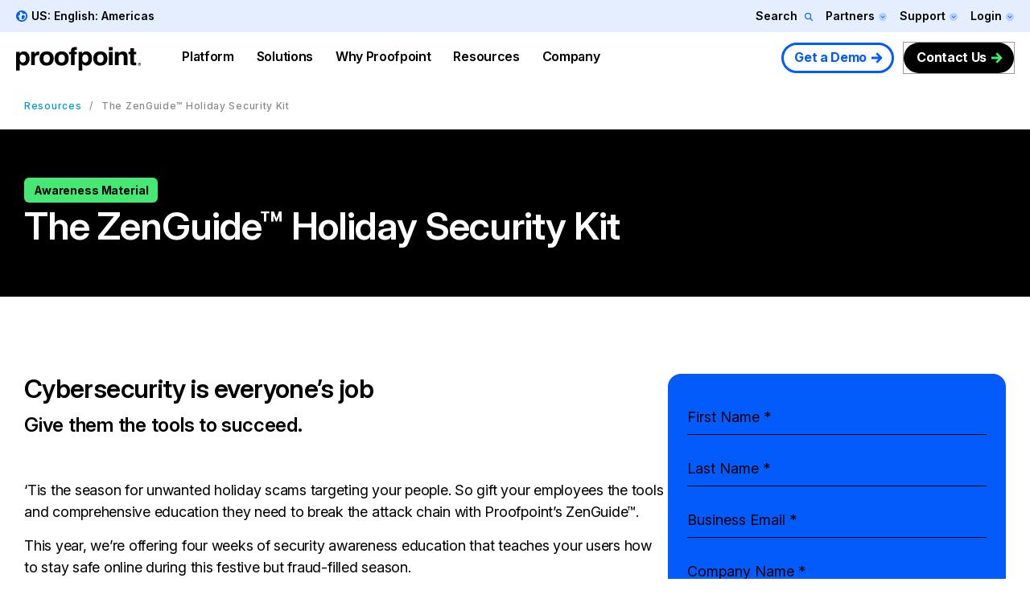

--- FILE ---
content_type: text/plain
request_url: https://c.6sc.co/?m=1
body_size: 1
content:
6suuid=91293417fc723700e6457169a302000030b20200

--- FILE ---
content_type: application/javascript; charset=utf-8
request_url: https://go.proofpoint.com/index.php/form/getForm?munchkinId=309-RHV-619&form=3331&url=https%3A%2F%2Fwww.proofpoint.com%2Fus%2Fresources%2Fawareness-materials%2Fholiday-security-awareness-training-kit&callback=jQuery37108979018371536267_1769031139428&_=1769031139429
body_size: 5630
content:
jQuery37108979018371536267_1769031139428({"Id":3331,"Vid":3331,"Status":"approved","Name":"AMER - Standard","Description":"","Layout":"left","GutterWidth":5,"OffsetWidth":5,"HasTwoButtons":true,"SubmitLabel":"Submit","ResetLabel":"Clear","ButtonLocation":"110","LabelWidth":100,"FieldWidth":150,"ToolTipType":"none","FontFamily":"inherit","FontSize":"13px","FontColor":"#333","FontUrl":null,"LineMargin":5,"ProcessorVersion":2,"CreatedByUserid":5109,"ProcessOptions":{"language":"English","locale":"en_US","profiling":{"isEnabled":true,"numberOfProfilingFields":6,"alwaysShowFields":[]},"socialSignOn":{"isEnabled":false,"enabledNetworks":[],"cfId":null,"codeSnippet":null},"knownLead":{"type":"form","template":""}},"EnableDeferredMode":0,"EnableCaptcha":0,"EnableGlobalFormValidationRule":1,"ButtonType":null,"ButtonImageUrl":null,"ButtonText":null,"ButtonSubmissionText":"Please Wait","ButtonStyle":{"id":14,"className":"mktoNative","css":"","buttonColor":null},"ThemeStyle":{"id":3,"displayOrder":7,"name":"Plain","backgroundColor":"#FFF","layout":"left","fontFamily":"inherit","fontSize":"13px","fontColor":"#333","offsetWidth":5,"gutterWidth":5,"labelWidth":100,"fieldWidth":150,"lineMargin":5,"useBackgroundColorOnPreview":false,"css":".mktoForm fieldset.mkt3-formEditorFieldContainer{border: solid 1px gray;}.mktoForm fieldset.mkt3-formEditorFieldContainer legend{padding:0 1em;}","href":"css\/forms2-theme-plain.css","buttonStyleId":14},"ThemeStyleOverride":"","LiveStreamSettings":null,"rows":[[{"Id":443726,"Name":"FirstName","IsRequired":true,"Datatype":"string","Maxlength":255,"InputLabel":"First Name:","InputInitialValue":"","InputSourceChannel":"constant","FieldWidth":200,"LabelWidth":150,"PlaceholderText":"First Name","ValidationMessage":"This field is required."}],[{"Id":443727,"Name":"LastName","IsRequired":true,"Datatype":"string","Maxlength":255,"InputLabel":"Last Name:","InputInitialValue":"","InputSourceChannel":"constant","FieldWidth":200,"LabelWidth":150,"PlaceholderText":"Last Name","ValidationMessage":"This field is required."}],[{"Id":443725,"Name":"Email","IsRequired":true,"Datatype":"email","Maxlength":255,"InputLabel":"Business Email:","InputInitialValue":"","InputSourceChannel":"constant","FieldWidth":200,"LabelWidth":150,"PlaceholderText":"Business Email","ValidationMessage":"Must be valid email. \u003Cspan class='mktoErrorDetail'\u003Eexample@yourdomain.com\u003C\/span\u003E"}],[{"Id":443729,"Name":"Company","IsRequired":true,"Datatype":"string","Maxlength":255,"InputLabel":"Company Name:","InputInitialValue":"","InputSourceChannel":"constant","FieldWidth":200,"LabelWidth":150,"ProfilingFieldNumber":0,"PlaceholderText":"Company Name","ValidationMessage":"This field is required."}],[{"Id":443732,"Name":"Title","IsRequired":true,"Datatype":"string","Maxlength":255,"InputLabel":"Job Title:","InputInitialValue":"","InputSourceChannel":"constant","FieldWidth":200,"LabelWidth":150,"ProfilingFieldNumber":0,"PlaceholderText":"Job Title","ValidationMessage":"This field is required."}],[{"Id":443728,"Name":"Phone","IsRequired":true,"Datatype":"phone","Maxlength":255,"InputLabel":"Phone Number: ","InputInitialValue":"","InputSourceChannel":"constant","FieldWidth":200,"LabelWidth":150,"ProfilingFieldNumber":0,"PlaceholderText":"Phone Number","ValidationMessage":"Must be a phone number. \u003Cspan class='mktoErrorDetail'\u003E503-555-1212\u003C\/span\u003E"}],[{"Id":443734,"Name":"Country","IsRequired":true,"Datatype":"picklist","Maxlength":255,"PicklistValues":[{"label":"Country","value":"","selected":true,"isDefault":true},{"label":"United States","value":"United States"},{"label":"Afghanistan","value":"Afghanistan"},{"label":"Aland Islands","value":"Aland Islands"},{"label":"Albania","value":"Albania"},{"label":"Algeria","value":"Algeria"},{"label":"American Samoa","value":"American Samoa"},{"label":"Andorra","value":"Andorra"},{"label":"Angola","value":"Angola"},{"label":"Anguilla","value":"Anguilla"},{"label":"Antarctica","value":"Antarctica"},{"label":"Antigua and Barbuda","value":"Antigua and Barbuda"},{"label":"Argentina","value":"Argentina"},{"label":"Armenia","value":"Armenia"},{"label":"Aruba","value":"Aruba"},{"label":"Australia","value":"Australia"},{"label":"Austria","value":"Austria"},{"label":"Azerbaijan","value":"Azerbaijan"},{"label":"Bahamas","value":"Bahamas"},{"label":"Bahrain","value":"Bahrain"},{"label":"Bangladesh","value":"Bangladesh"},{"label":"Barbados","value":"Barbados"},{"label":"Belarus","value":"Belarus"},{"label":"Belgium","value":"Belgium"},{"label":"Belize","value":"Belize"},{"label":"Benin","value":"Benin"},{"label":"Bermuda","value":"Bermuda"},{"label":"Bhutan","value":"Bhutan"},{"label":"Bolivia","value":"Bolivia"},{"label":"Bonaire","value":"Bonaire"},{"label":"Bosnia and Herzegovina","value":"Bosnia and Herzegovina"},{"label":"Botswana","value":"Botswana"},{"label":"Bouvet Island","value":"Bouvet Island"},{"label":"Brazil","value":"Brazil"},{"label":"British Indian Ocean Territory","value":"British Indian Ocean Territory"},{"label":"British Virgin Islands","value":"British Virgin Islands"},{"label":"Brunei","value":"Brunei"},{"label":"Bulgaria","value":"Bulgaria"},{"label":"Burkina Faso","value":"Burkina Faso"},{"label":"Burundi","value":"Burundi"},{"label":"Cambodia","value":"Cambodia"},{"label":"Cameroon","value":"Cameroon"},{"label":"Canada","value":"Canada"},{"label":"Cape Verde","value":"Cape Verde"},{"label":"Cayman Islands","value":"Cayman Islands"},{"label":"Central African Republic","value":"Central African Republic"},{"label":"Chad","value":"Chad"},{"label":"Chile","value":"Chile"},{"label":"China","value":"China"},{"label":"Christmas Island","value":"Christmas Island"},{"label":"Cocos (Keeling) Islands","value":"Cocos (Keeling) Islands"},{"label":"Colombia","value":"Colombia"},{"label":"Comoros","value":"Comoros"},{"label":"Cook Islands","value":"Cook Islands"},{"label":"Costa Rica","value":"Costa Rica"},{"label":"Cote d'Ivoire","value":"Cote d'Ivoire"},{"label":"Croatia","value":"Croatia"},{"label":"Cuba","value":"Cuba"},{"label":"Curacao","value":"Curacao"},{"label":"Cyprus","value":"Cyprus"},{"label":"Czech Republic","value":"Czech Republic"},{"label":"Democratic Republic of the Congo","value":"Democratic Republic of the Congo"},{"label":"Denmark","value":"Denmark"},{"label":"Djibouti","value":"Djibouti"},{"label":"Dominica","value":"Dominica"},{"label":"Dominican Republic","value":"Dominican Republic"},{"label":"Ecuador","value":"Ecuador"},{"label":"Egypt","value":"Egypt"},{"label":"El Salvador","value":"El Salvador"},{"label":"Equatorial Guinea","value":"Equatorial Guinea"},{"label":"Eritrea","value":"Eritrea"},{"label":"Estonia","value":"Estonia"},{"label":"Eswatini","value":"Eswatini"},{"label":"Ethiopia","value":"Ethiopia"},{"label":"Falkland Islands","value":"Falkland Islands"},{"label":"Faroe Islands","value":"Faroe Islands"},{"label":"Fiji","value":"Fiji"},{"label":"Finland","value":"Finland"},{"label":"France","value":"France"},{"label":"France, Metropolitan","value":"France, Metropolitan"},{"label":"French Guiana","value":"French Guiana"},{"label":"French Polynesia","value":"French Polynesia"},{"label":"French Southern Territories","value":"French Southern Territories"},{"label":"Gabon","value":"Gabon"},{"label":"Gambia","value":"Gambia"},{"label":"Georgia","value":"Georgia"},{"label":"Germany","value":"Germany"},{"label":"Ghana","value":"Ghana"},{"label":"Gibraltar","value":"Gibraltar"},{"label":"Greece","value":"Greece"},{"label":"Greenland","value":"Greenland"},{"label":"Grenada","value":"Grenada"},{"label":"Guadeloupe","value":"Guadeloupe"},{"label":"Guam","value":"Guam"},{"label":"Guatemala","value":"Guatemala"},{"label":"Guernsey","value":"Guernsey"},{"label":"Guinea","value":"Guinea"},{"label":"Guinea-Bissau","value":"Guinea-Bissau"},{"label":"Guyana","value":"Guyana"},{"label":"Haiti","value":"Haiti"},{"label":"Hawaii","value":"Hawaii"},{"label":"Heard Island and McDonald Islands","value":"Heard Island and McDonald Islands"},{"label":"Honduras","value":"Honduras"},{"label":"Hong Kong","value":"Hong Kong"},{"label":"Hungary","value":"Hungary"},{"label":"Iceland","value":"Iceland"},{"label":"India","value":"India"},{"label":"Indonesia","value":"Indonesia"},{"label":"Iran","value":"Iran"},{"label":"Iraq","value":"Iraq"},{"label":"Ireland","value":"Ireland"},{"label":"Isle of Man","value":"Isle of Man"},{"label":"Israel","value":"Israel"},{"label":"Italy","value":"Italy"},{"label":"Jamaica","value":"Jamaica"},{"label":"Japan","value":"Japan"},{"label":"Jersey","value":"Jersey"},{"label":"Jordan","value":"Jordan"},{"label":"Kazakhstan","value":"Kazakhstan"},{"label":"Kenya","value":"Kenya"},{"label":"Kiribati","value":"Kiribati"},{"label":"Korea, Democratic People's Republic of","value":"Korea, Democratic People's Republic of"},{"label":"Korea, Republic of","value":"Korea, Republic of"},{"label":"Kosovo","value":"Kosovo"},{"label":"Kuwait","value":"Kuwait"},{"label":"Kyrgyzstan","value":"Kyrgyzstan"},{"label":"Laos","value":"Laos"},{"label":"Latvia","value":"Latvia"},{"label":"Lebanon","value":"Lebanon"},{"label":"Lesotho","value":"Lesotho"},{"label":"Liberia","value":"Liberia"},{"label":"Libya","value":"Libya"},{"label":"Liechtenstein","value":"Liechtenstein"},{"label":"Lithuania","value":"Lithuania"},{"label":"Luxembourg","value":"Luxembourg"},{"label":"Macau","value":"Macau"},{"label":"Macedonia","value":"Macedonia"},{"label":"Madagascar","value":"Madagascar"},{"label":"Malawi","value":"Malawi"},{"label":"Malaysia","value":"Malaysia"},{"label":"Maldives","value":"Maldives"},{"label":"Mali","value":"Mali"},{"label":"Malta","value":"Malta"},{"label":"Marshall Islands","value":"Marshall Islands"},{"label":"Martinique","value":"Martinique"},{"label":"Mauritania","value":"Mauritania"},{"label":"Mauritius","value":"Mauritius"},{"label":"Mayotte","value":"Mayotte"},{"label":"Mexico","value":"Mexico"},{"label":"Micronesia","value":"Micronesia"},{"label":"Moldova","value":"Moldova"},{"label":"Monaco","value":"Monaco"},{"label":"Mongolia","value":"Mongolia"},{"label":"Montenegro","value":"Montenegro"},{"label":"Montserrat","value":"Montserrat"},{"label":"Morocco","value":"Morocco"},{"label":"Mozambique","value":"Mozambique"},{"label":"Myanmar","value":"Myanmar"},{"label":"Namibia","value":"Namibia"},{"label":"Nauru","value":"Nauru"},{"label":"Nepal","value":"Nepal"},{"label":"Netherlands","value":"Netherlands"},{"label":"Netherlands Antilles","value":"Netherlands Antilles"},{"label":"Neutral Zone","value":"Neutral Zone"},{"label":"New Caledonia","value":"New Caledonia"},{"label":"New Zealand","value":"New Zealand"},{"label":"Nicaragua","value":"Nicaragua"},{"label":"Niger","value":"Niger"},{"label":"Nigeria","value":"Nigeria"},{"label":"Niue","value":"Niue"},{"label":"Norfolk Island","value":"Norfolk Island"},{"label":"Northern Mariana Islands","value":"Northern Mariana Islands"},{"label":"Norway","value":"Norway"},{"label":"Oman","value":"Oman"},{"label":"Pakistan","value":"Pakistan"},{"label":"Palau","value":"Palau"},{"label":"Palestine","value":"Palestine"},{"label":"Panama","value":"Panama"},{"label":"Papua New Guinea","value":"Papua New Guinea"},{"label":"Paraguay","value":"Paraguay"},{"label":"Peru","value":"Peru"},{"label":"Philippines","value":"Philippines"},{"label":"Pitcairn","value":"Pitcairn"},{"label":"Poland","value":"Poland"},{"label":"Portugal","value":"Portugal"},{"label":"Puerto Rico","value":"Puerto Rico"},{"label":"Qatar","value":"Qatar"},{"label":"Republic of the Congo","value":"Republic of the Congo"},{"label":"Reunion","value":"Reunion"},{"label":"Romania","value":"Romania"},{"label":"Russia","value":"Russia"},{"label":"Rwanda","value":"Rwanda"},{"label":"Saint Barthelemy","value":"Saint Barthelemy"},{"label":"Saint Helena","value":"Saint Helena"},{"label":"Saint Kitts and Nevis","value":"Saint Kitts and Nevis"},{"label":"Saint Lucia","value":"Saint Lucia"},{"label":"Saint Martin","value":"Saint Martin"},{"label":"Saint Pierre and Miquelon","value":"Saint Pierre and Miquelon"},{"label":"Saint Vincent and the Grenadines","value":"Saint Vincent and the Grenadines"},{"label":"Samoa","value":"Samoa"},{"label":"San Marino","value":"San Marino"},{"label":"Sao Tome & Principe","value":"Sao Tome & Principe"},{"label":"Saudi Arabia","value":"Saudi Arabia"},{"label":"Senegal","value":"Senegal"},{"label":"Serbia","value":"Serbia"},{"label":"Serbia and Montenegro","value":"Serbia and Montenegro"},{"label":"Seychelles","value":"Seychelles"},{"label":"Sierra Leone","value":"Sierra Leone"},{"label":"Singapore","value":"Singapore"},{"label":"Sint Maarten","value":"Sint Maarten"},{"label":"Slovakia","value":"Slovakia"},{"label":"Slovenia","value":"Slovenia"},{"label":"Solomon Islands","value":"Solomon Islands"},{"label":"Somalia","value":"Somalia"},{"label":"South Africa","value":"South Africa"},{"label":"South Georgia and the South Sandwich Islands","value":"South Georgia and the South Sandwich Islands"},{"label":"South Sudan","value":"South Sudan"},{"label":"Spain","value":"Spain"},{"label":"Sri Lanka","value":"Sri Lanka"},{"label":"Sudan","value":"Sudan"},{"label":"Suriname","value":"Suriname"},{"label":"Svalbard and Jan Mayen","value":"Svalbard and Jan Mayen"},{"label":"Sweden","value":"Sweden"},{"label":"Switzerland","value":"Switzerland"},{"label":"Syria","value":"Syria"},{"label":"Taiwan","value":"Taiwan"},{"label":"Tajikistan","value":"Tajikistan"},{"label":"Tanzania","value":"Tanzania"},{"label":"Thailand","value":"Thailand"},{"label":"Timor-Leste","value":"Timor-Leste"},{"label":"Togo","value":"Togo"},{"label":"Tokelau","value":"Tokelau"},{"label":"Tonga","value":"Tonga"},{"label":"Trinidad and Tobago","value":"Trinidad and Tobago"},{"label":"Tunisia","value":"Tunisia"},{"label":"Turkey","value":"Turkey"},{"label":"Turkmenistan","value":"Turkmenistan"},{"label":"Turks and Caicos Islands","value":"Turks and Caicos Islands"},{"label":"Tuvalu","value":"Tuvalu"},{"label":"Uganda","value":"Uganda"},{"label":"Ukraine","value":"Ukraine"},{"label":"United Arab Emirates","value":"United Arab Emirates"},{"label":"United Kingdom","value":"United Kingdom"},{"label":"United States Minor Outlying Islands","value":"United States Minor Outlying Islands"},{"label":"Uruguay","value":"Uruguay"},{"label":"US Virgin Islands","value":"US Virgin Islands"},{"label":"Uzbekistan","value":"Uzbekistan"},{"label":"Vanuatu","value":"Vanuatu"},{"label":"Vatican City","value":"Vatican City"},{"label":"Venezuela","value":"Venezuela"},{"label":"Vietnam","value":"Vietnam"},{"label":"Wallis and Futuna","value":"Wallis and Futuna"},{"label":"West Bank","value":"West Bank"},{"label":"Western Sahara","value":"Western Sahara"},{"label":"Yemen","value":"Yemen"},{"label":"Zambia","value":"Zambia"},{"label":"Zimbabwe","value":"Zimbabwe"}],"DefaultValue":[""],"InputLabel":"Country: ","InputInitialValue":"","InputSourceChannel":"constant","VisibleRows":4,"FieldWidth":200,"LabelWidth":150,"ProfilingFieldNumber":0,"ValidationMessage":"This field is required.","DisablePrefill":true}],[{"Id":443733,"Name":"Employees_Picklist__c","IsRequired":true,"Datatype":"picklist","Maxlength":255,"PicklistValues":[{"label":"# of Employees","value":"","selected":true,"isDefault":true},{"label":"Less than 250","value":"Less than 250"},{"label":"251-1000","value":"251-1000"},{"label":"Less than 1000","value":"Less than 1000"},{"label":"1001+","value":"1001+"},{"label":"1001-2500","value":"1001-2500"},{"label":"2501+","value":"2501+"},{"label":"1001-6500","value":"1001-6500"},{"label":"6501+","value":"6501+"}],"DefaultValue":[""],"InputLabel":"# of Employees","InputInitialValue":"","InputSourceChannel":"constant","InputSourceSelector":"","VisibleRows":4,"MinimumNumber":0,"MaximumNumber":100,"FieldWidth":200,"LabelWidth":150,"ProfilingFieldNumber":0,"ValidationMessage":"This field is required.","VisibilityRule":{"defaultVisibility":"hide","rules":[{"subjectField":"Country","fieldLabel":"Country","operator":"equal","values":["Australia","Fiji","Marshall Islands","Kiribati","Micronesia","Nauru","New Zealand","Palau","Papua New Guinea","Samoa","Solomon Islands","Tonga","Tuvalu","Vanuatu"],"altLabel":"# of Employees","picklistFilterValues":[{"label":"# of Employees","value":""},{"label":"Less than 1000","value":"Less than 1000"},{"label":"1001-6500","value":"1001-6500"},{"label":"6501+","value":"6501+"}]},{"subjectField":"Country","fieldLabel":"Country","operator":"equal","values":["Bangladesh","Bhutan","Brunei","Cambodia","China","Hong Kong","India","Indonesia","South Korea","North Korea","Laos","Macau","Malaysia","Maldives","Mongolia","Nepal","Philippines","Singapore","Sri Lanka","Taiwan","Thailand","Timor-Leste","Vietnam"],"altLabel":"# of Employees","picklistFilterValues":[{"label":"# of Employees","value":""},{"label":"Less than 1000","value":"Less than 1000"},{"label":"1001+","value":"1001+"}]},{"subjectField":"Country","fieldLabel":"Country","operator":"equal","values":["Japan"],"altLabel":"# of Employees","picklistFilterValues":[{"label":"# of Employees","value":""},{"label":"Less than 1000","value":"Less than 1000"},{"label":"1001-2500","value":"1001-2500"},{"label":"2501+","value":"2501+"}]},{"subjectField":"Country","fieldLabel":"Country","operator":"equal","values":["Afghanistan","Albania","Algeria","Andorra","Angola","Armenia","Austria","Azerbaijan","Bahrain","Belarus","Belgium","Benin","Bosnia and Herzegovina","Botswana","Bulgaria","Burkina Faso","Cameroon","Cape Verde","Central African Republic","Chad","Comoros","Democratic Republic of the Congo","Congo, The","Cote d'Ivoire","Croatia","Cyprus","Czech Republic","Denmark","Djibouti","Egypt","Equatorial Guinea","Eritrea","Estonia","Ethiopia","Finland","France","Gabon","Gambia, The","Georgia","Germany","Ghana","Greece","Guinea","Guinea-Bissau","Holy See","Hungary","Iceland","Iran","Iraq","Ireland","Israel","Italy","Jordan","Kazakhstan","Kenya","Kosovo","Kuwait","Kyrgyzstan","Latvia","Lebanon","Lesotho","Liberia","Libya","Liechtenstein","Lithuania","Luxembourg","Macedonia","Madagascar","Malawi","Mali","Malta","Mauritania","Mauritius","Monaco","Montenegro","Moldova","Morocco","Mozambique","Namibia","Netherlands","Netherlands Antilles","Niger","Nigeria","Norway","Oman","Pakistan","Palestinian Territories","Poland","Portugal","Qatar","Romania","Russia","Rwanda","San Marino","Sao Tome and Principe","Saudi Arabia","Sierra Leone","Slovakia","Slovenia","Somalia","South Africa","South Sudan","Spain","Sudan","Sweden","Switzerland","Tanzania","Togo","Tunisia","Turkey","Turkmenistan","Uganda","Ukraine","United Arab Emirates","United Kingdom","Uzbekistan","Yemen","Zambia","Zimbabwe"],"altLabel":"# of Employees","picklistFilterValues":[{"label":"# of Employees","value":""},{"label":"Less than 250","value":"Less than 250"},{"label":"251-1000","value":"251-1000"},{"label":"1001-2500","value":"1001-2500"},{"label":"2501+","value":"2501+"}]}]}}],[{"Id":443752,"Name":"Opt_In_to_Partner_Lead_Sharing__c","Datatype":"checkbox","PicklistValues":[{"label":"By clicking this button, you agree to be contacted by one of our authorized channel partners to provide you with additional information on Proofpoint's goods and services","value":"yes"}],"InputLabel":"","InputInitialValue":"","InputSourceChannel":"constant","FieldWidth":255,"LabelWidth":0,"ProfilingFieldNumber":0,"ValidationMessage":"This field is required.","VisibilityRule":{"defaultVisibility":"hide","rules":[{"subjectField":"NumberOfEmployees","fieldLabel":"Number of Employees","operator":"lessThan","values":["2500"],"altLabel":"","picklistFilterValues":[{"label":"By clicking this button, you agree to be contacted by one of our authorized channel partners to provide you with additional information on Proofpoint's goods and services","value":"yes"}]}]},"IsLabelToLeft":true}],[{"Id":443730,"Name":"State","IsRequired":true,"Datatype":"hidden","Maxlength":255,"DefaultValue":["State\/Province"],"InputLabel":"","InputInitialValue":"","InputSourceChannel":"constant","VisibleRows":4,"FieldWidth":200,"LabelWidth":0,"ProfilingFieldNumber":0,"DisablePrefill":true}],[{"Id":443736,"Name":"Most_Recent_Medium_Detail__c","Datatype":"hidden","Maxlength":255,"InputLabel":"Most Recent Source - Source:","InputInitialValue":"www-pfpt","InputSourceChannel":"url","InputSourceSelector":"utm_source","ProfilingFieldNumber":0,"DisablePrefill":true}],[{"Id":443735,"Name":"Most_Recent_Medium__c","Datatype":"hidden","Maxlength":255,"InputLabel":"Most Recent Source - Channel:","InputInitialValue":"website","InputSourceChannel":"url","InputSourceSelector":"utm_medium","ProfilingFieldNumber":0,"DisablePrefill":true}],[{"Id":443747,"Name":"Utm_Campaign__c","Datatype":"hidden","Maxlength":50,"InputLabel":"Utm_Campaign (L):","InputInitialValue":"no data","InputSourceChannel":"url","InputSourceSelector":"utm_campaign","ProfilingFieldNumber":0}],[{"Id":443749,"Name":"Most_Recent_Asset_Type__c","Datatype":"hidden","Maxlength":255,"InputLabel":"Most Recent Source - Offer:","InputInitialValue":"","InputSourceChannel":"url","InputSourceSelector":"utm_content","VisibleRows":4,"ProfilingFieldNumber":0}],[{"Id":443748,"Name":"Utm_Term__c","Datatype":"hidden","InputLabel":"Utm_Term (L):","InputInitialValue":"","InputSourceChannel":"url","InputSourceSelector":"utm_term","ProfilingFieldNumber":0}],[{"Id":443741,"Name":"UTM_Post_ID__c","Datatype":"hidden","Maxlength":50,"InputLabel":"UTM Post ID:","InputInitialValue":"","InputSourceChannel":"url","InputSourceSelector":"postid","ProfilingFieldNumber":0,"DisablePrefill":true}],[{"Id":443738,"Name":"Industry","Datatype":"hidden","Maxlength":255,"InputLabel":"Industry:","InputInitialValue":"","InputSourceChannel":"constant","ProfilingFieldNumber":0}],[{"Id":443740,"Name":"AnnualRevenue","Datatype":"hidden","InputLabel":"Annual Revenue:","InputInitialValue":"","InputSourceChannel":"constant","ProfilingFieldNumber":0}],[{"Id":443739,"Name":"Website","Datatype":"hidden","Maxlength":255,"InputLabel":"Website:","InputInitialValue":"","InputSourceChannel":"constant","ProfilingFieldNumber":0}],[{"Id":443742,"Name":"Website_Conversion_URL__c","Datatype":"hidden","Maxlength":255,"InputLabel":"Website Conversion URL:","InputInitialValue":"","InputSourceChannel":"constant","ProfilingFieldNumber":0}],[{"Id":443746,"Name":"websiteReferringURL","Datatype":"hidden","Maxlength":255,"InputLabel":"Website - Referring URL:","InputInitialValue":"","InputSourceChannel":"constant","ProfilingFieldNumber":0}],[{"Id":443743,"Name":"gAClientID","Datatype":"hidden","Maxlength":255,"InputLabel":"GA Client ID:","InputInitialValue":"","InputSourceChannel":"constant","ProfilingFieldNumber":0}],[{"Id":443744,"Name":"testingField","Datatype":"hidden","Maxlength":255,"InputLabel":"Testing Field:","InputInitialValue":"","InputSourceChannel":"constant","ProfilingFieldNumber":0}],[{"Id":443745,"Name":"downloadLink","Datatype":"hidden","Maxlength":255,"InputLabel":"Download Link:","InputInitialValue":"","InputSourceChannel":"constant","ProfilingFieldNumber":0}],[{"Id":443737,"Name":"HtmlText_2018-05-23T17:34:13.343Z","Datatype":"htmltext","InputInitialValue":"","LabelWidth":255,"ProfilingFieldNumber":0,"Htmltext":"\u003Cscript\u003E\/\/ \u003C![CDATA[\nMktoForms2.whenReady(function(form) {\n\n  var formEl = form.getFormElem()[0],\n    moveEl = formEl.querySelector('#addl_info');\n\n  [].forEach.call(formEl.querySelectorAll('.mktoForm \u003E .mktoFormRow'), function(row) {\n    !row.contains(moveEl) || formEl.appendChild(row);\n  });\n\n});\n\/\/ ]]\u003E\u003C\/script\u003E\n\u003Cdiv id=\"addl_info\"\u003E\u003Cspan style=\"font-size: 11px;\"\u003EFor more information, please see our \u003Ca href=\"https:\/\/www.proofpoint.com\/us\/privacy-policy\" target=\"_blank\" id=\"\"\u003EPrivacy Policy\u003C\/a\u003E.\u00a0If you prefer not to receive marketing emails from Proofpoint, you can opt-out of all marketing communications or customize your preferences \u003Ca href=\"http:\/\/go.proofpoint.com\/subscribe.html\" target=\"_blank\"\u003Ehere\u003C\/a\u003E.\u003C\/span\u003E\u003C\/div\u003E","IsLabelToLeft":true}],[{"Id":443753,"Name":"cq_req_id","Datatype":"hidden","InputLabel":"cq_req_id:","InputInitialValue":"","InputSourceChannel":"constant"}],[{"Id":443754,"Name":"gclid__c","Datatype":"hidden","Maxlength":100,"InputLabel":"gclid:","InputInitialValue":"","InputSourceChannel":"url","InputSourceSelector":"gclid","ProfilingFieldNumber":0,"DisablePrefill":true}],[{"Id":443731,"Name":"Profiling","Datatype":"profiling","InputInitialValue":"","ProfilingFieldNumber":0,"IsLabelToLeft":true}]],"fieldsetRows":{"443731":[[{"Id":443750,"Name":"Email_Opt_In__c","Datatype":"single_checkbox","PicklistValues":[{"label":"","value":"yes"}],"InputLabel":"I opt-in to receive emails from Proofpoint:","InputInitialValue":"","InputSourceChannel":"constant","FieldWidth":20,"LabelWidth":281,"ProfilingFieldNumber":0,"ValidationMessage":"This field is required.","VisibilityRule":{"defaultVisibility":"hide","rules":[{"subjectField":"Country","fieldLabel":"Country","operator":"equal","values":["Canada"],"altLabel":"I opt-in to receive emails from Proofpoint:"}]},"FieldsetFieldId":443731}]]},"action":null,"munchkinId":"309-RHV-619","dcJsUrl":"","invalidInputMsg":"Invalid Input","formSubmitFailedMsg":"Submission failed, please try again later."});

--- FILE ---
content_type: application/javascript; charset=utf-8
request_url: https://go.proofpoint.com/index.php/form/getKnownLead?form=3331&lpId=&munchkinId=309-RHV-619&filledFields=true&_mkt_trk=id%3A309-RHV-619%26token%3A_mch-proofpoint.com-7e987a6b223ffab98397d77f60eb99e&callback=jQuery37108979018371536267_1769031139428&_=1769031139430
body_size: 3
content:

jQuery37108979018371536267_1769031139428(null);